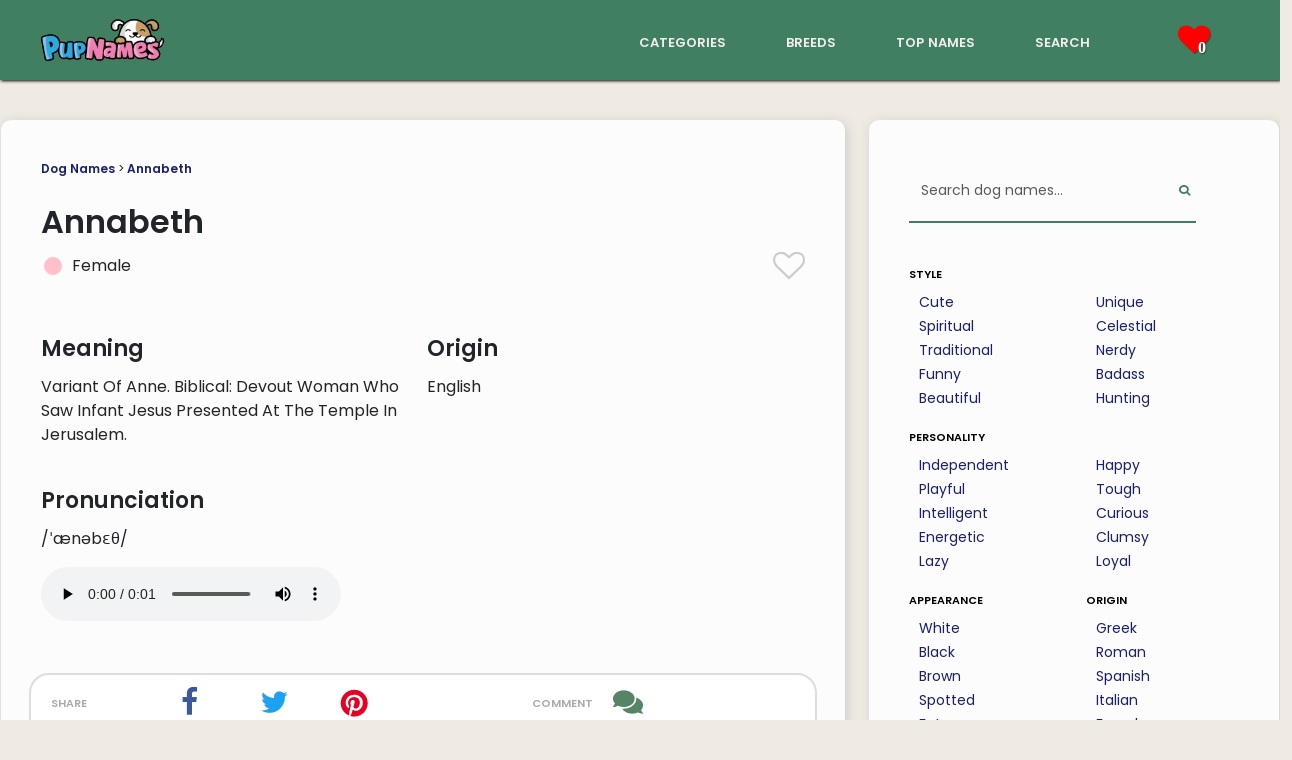

--- FILE ---
content_type: text/html; charset=utf-8
request_url: https://www.pupnames.com/dog-name/annabeth
body_size: 9512
content:
<!DOCTYPE html>
<html lang="en">
  <head>
    <meta name="viewport" content="width=device-width, initial-scale=1, shrink-to-fit=no">
    <style>
      /* devanagari */
      @font-face {
        font-family: 'Poppins';
        font-style: normal;
        font-weight: 400;
        font-display: swap;
        src: url(https://fonts.gstatic.com/s/poppins/v20/pxiEyp8kv8JHgFVrJJbecmNE.woff2) format('woff2');
        unicode-range: U+0900-097F, U+1CD0-1CF9, U+200C-200D, U+20A8, U+20B9, U+25CC, U+A830-A839, U+A8E0-A8FF;
      }
      /* latin-ext */
      @font-face {
        font-family: 'Poppins';
        font-style: normal;
        font-weight: 400;
        font-display: swap;
        src: url(https://fonts.gstatic.com/s/poppins/v20/pxiEyp8kv8JHgFVrJJnecmNE.woff2) format('woff2');
        unicode-range: U+0100-02AF, U+1E00-1EFF, U+2020, U+20A0-20AB, U+20AD-20CF, U+2113, U+2C60-2C7F, U+A720-A7FF;
      }
      /* latin */
      @font-face {
        font-family: 'Poppins';
        font-style: normal;
        font-weight: 400;
        font-display: swap;
        src: url(https://fonts.gstatic.com/s/poppins/v20/pxiEyp8kv8JHgFVrJJfecg.woff2) format('woff2');
        unicode-range: U+0000-00FF, U+0131, U+0152-0153, U+02BB-02BC, U+02C6, U+02DA, U+02DC, U+2000-206F, U+2074, U+20AC, U+2122, U+2191, U+2193, U+2212, U+2215, U+FEFF, U+FFFD;
      }
      /* devanagari */
      @font-face {
        font-family: 'Poppins';
        font-style: normal;
        font-weight: 600;
        font-display: swap;
        src: url(https://fonts.gstatic.com/s/poppins/v20/pxiByp8kv8JHgFVrLEj6Z11lFc-K.woff2) format('woff2');
        unicode-range: U+0900-097F, U+1CD0-1CF9, U+200C-200D, U+20A8, U+20B9, U+25CC, U+A830-A839, U+A8E0-A8FF;
      }
      /* latin-ext */
      @font-face {
        font-family: 'Poppins';
        font-style: normal;
        font-weight: 600;
        font-display: swap;
        src: url(https://fonts.gstatic.com/s/poppins/v20/pxiByp8kv8JHgFVrLEj6Z1JlFc-K.woff2) format('woff2');
        unicode-range: U+0100-02AF, U+1E00-1EFF, U+2020, U+20A0-20AB, U+20AD-20CF, U+2113, U+2C60-2C7F, U+A720-A7FF;
      }
      /* latin */
      @font-face {
        font-family: 'Poppins';
        font-style: normal;
        font-weight: 600;
        font-display: swap;
        src: url(https://fonts.gstatic.com/s/poppins/v20/pxiByp8kv8JHgFVrLEj6Z1xlFQ.woff2) format('woff2');
        unicode-range: U+0000-00FF, U+0131, U+0152-0153, U+02BB-02BC, U+02C6, U+02DA, U+02DC, U+2000-206F, U+2074, U+20AC, U+2122, U+2191, U+2193, U+2212, U+2215, U+FEFF, U+FFFD;
      }
    </style>
    <link rel="canonical" href="https://www.pupnames.com/dog-name/annabeth">
        <link rel="alternate" href="https://www.pupnames.com/dog-name/annabeth" hreflang="en" />
        <link rel="alternate" href="https://www.pupnames.com/es/nombre-de-perro/annabeth" hreflang="es" />
        <link rel="alternate" href="https://www.pupnames.com/pt/nome-de-cachorro/annabeth" hreflang="pt" />
    <link href="https://cdn.jsdelivr.net/npm/bootstrap@5.3.2/dist/css/bootstrap.min.css" rel="stylesheet" integrity="sha384-T3c6CoIi6uLrA9TneNEoa7RxnatzjcDSCmG1MXxSR1GAsXEV/Dwwykc2MPK8M2HN" crossorigin="anonymous">
    <meta name="csrf-param" content="authenticity_token" />
<meta name="csrf-token" content="MMZVibq32fgNi_gHxEWQ_tXcZY-Bajqw748cOJj9m-W4-lP_OjQmuFR_EQp4AkHoWRo6_5zaxWXb9BWJz1bkNg" />
    
    <title>Annabeth 🐶 - Dog Name Meaning &amp; Popularity | PupNames.com™</title>
<meta name="description" content="Thinking of Annabeth as a dog&#39;s name? Find out what Annabeth means, and how many people have named their dog Annabeth.">
<meta property="og:title" content="Annabeth 🐶 - Dog Name Meaning &amp; Popularity">
<meta property="og:description" content="Thinking of Annabeth as a dog&#39;s name? Find out what Annabeth means, and how many people have named their dog Annabeth.">
<meta property="og:site_name" content="PupNames.com">
<meta property="og:type" content="website">
<meta property="og:url" content="https://www.pupnames.com/dog-name/annabeth">
<meta property="og:image" content="https://ik.imagekit.io/pupnames/name-images/annabeth.gif">
<meta name="twitter:image" content="https://ik.imagekit.io/pupnames/name-images/annabeth.gif">
<meta name="twitter:image:width" content="320">
<meta name="twitter:image:height" content="240">
<meta name="twitter:title" content="Annabeth 🐶 - Dog Name Meaning &amp; Popularity">
<meta name="twitter:description" content="Thinking of Annabeth as a dog&#39;s name? Find out what Annabeth means, and how many people have named their dog Annabeth.">
<meta name="twitter:card" content="summary">
<meta name="twitter:site" content="@pupnamescom">
    <link rel="icon" type="image/x-icon" href="https://ik.imagekit.io/pupnames/favicon.png" />
    <link rel="stylesheet" href="/assets/application-19008f6071300d64ec68d87a20886054acb975ef43f8482d299ea36a7df979fb.css" media="all" />
    <script src="/assets/application-6b311f02ec7851a67f0cd2c2ce52d0f34f2632068a0f3ac433015180417507e9.js" type="module" defer="defer"></script>
    <script>
//<![CDATA[
window._token = 'xFO473I5G_bQmDZ03itSTF-nP_EBB39YdUX0OUQye0NMb76Z8rrktols33libINa02FggRy3gI1BPv2IE5kEkA'
//]]>
</script>
    <script type="text/javascript" async="async" data-noptimize="1" data-cfasync="false" src="//scripts.mediavine.com/tags/pup-names.js"></script>
    <meta http-equiv="Content-Security-Policy" content="block-all-mixed-content" />
    <script async src="https://www.googletagmanager.com/gtag/js?id=G-901CLXK5BZ"></script>
    <script>
      window.dataLayer = window.dataLayer || [];
      function gtag(){dataLayer.push(arguments);}
      gtag('js', new Date());

      gtag('config', 'G-901CLXK5BZ');
    </script>
    <script src="/assets/application-6b311f02ec7851a67f0cd2c2ce52d0f34f2632068a0f3ac433015180417507e9.js" data-turbo-track="reload" defer="defer"></script>
    <link rel="stylesheet" href="/assets/application-19008f6071300d64ec68d87a20886054acb975ef43f8482d299ea36a7df979fb.css" media="screen" />
  </head>

  <body>
    <script type="application/ld+json">{"@context":"http://schema.org","@type":"Organization","name":"PupNames","url":"https://www.pupnames.com","address":"pupnames.com","sameAs":["https://www.facebook.com/pupnames/","https://www.twitter.com/pupnamescom/","https://www.instagram.com/pupnamesdotcom/","https://www.linkedin.com/company/pupnames/"]}</script>
    <script type="application/ld+json">
    {
      "@context": "https://schema.org/",
      "@type": "WebSite",
      "name": "PupNames",
      "url": "https://www.pupnames.com/",
      "potentialAction": {
        "@type": "SearchAction",
        "target": "https://www.pupnames.com/dog-name/search?&search%5Bq%5D={search_term_string}",
        "query-input": "required name=search_term_string"
      }
    }
    </script>
    <!-- End Google Tag Manager (noscript) -->
    <nav id="navbar" class="navbar navbar-dark">
  <div class="navbar-flexbox">
    <div class="navbar-logo">
      <a href="/">
        <img class="navbar-logo-img" width="125" height="50" alt="PupNames logo" src="https://ik.imagekit.io/pupnames/logo2.png" />
</a>    </div>
    <div class="navbar-links d-none d-sm-block">
      <div class="navbar-link-list">
        <div class="navbar-link">
          <a href="/dog-names">categories</a>
        </div>
        <div class="navbar-link">
          <a href="/breeds">breeds</a>
        </div>
        <div class="navbar-link">
          <a href="/dog-names/top">top names</a>
        </div>
        <div class="navbar-link">
          <a href="/dog-name/search">search</a>
        </div>
      </div>
    </div>
    <div id="toreload" class="navbar-heart-section">
      <div class="navbar-link navbar-link-heart liked-names">
        <i class="icon-heart tshadow pink-icon navbar-heart">
          <span class="heart-number">
              0
          </span>
        </i>
      </div>
      <div class="navbar-heart-dropdown hide-dropdown">
            <div class="no-saved">
              You haven&#39;t saved any names yet.
            </div>
        </div>
      </div>
      <div class="navbar-dropdown d-lg-none d-xl-none">
        <button class="navbar-toggler" data-bs-toggle="collapse" data-bs-target="#droppy" aria-label="Menu">
            <span class="navbar-toggler-icon"></span>
        </button>
      <div class="navbar-collapse collapse" id="droppy">
          <ul class="navbar-nav">
              <li class="nav-item dropdown-bg"><a href="/dog-names">categories</a></li>
              <li class="nav-item dropdown-bg"><a href="/breeds">breeds</a></li>
              <li class="nav-item dropdown-bg"><a href="/dog-names/top">top names</a></li>
              <li class="nav-item dropdown-bg"><a href="/dog-name/search">search</a></li>
          </ul>
      </div>
    </div>
  </div>
</nav>

    <div class="content-pad">
  
	<div class="main-container">
		<div class="row flex-lg-row">
			<div class="col-xl-8 col-lg-7 col-md-12 col-sm-12 col-xs-12">
				<article class="main-content ml-xl-2 ml-lg-2 ml-md-2 mb-4">
					<header>
						<div class="structure-links">
							<a href="/">Dog Names</a> >
							<a href="/dog-name/annabeth">Annabeth</a> 
						</div>
					</header>

					<section>
						<div class="title-border">
							<header>
								<h1 class="name-show-title">Annabeth</h1>
							</header>
							<div class="row">
								<div class="name-title-col col-xl-6 col-lg-6 col-md-6 col-sm-6 col-xs-6 col-xxs-6">
									<div class="name-title-gender-flex">
			                <div class="name-gender-circle circle-female pad10">
			                </div>
			                <div class="name-title-gender-text pad5">
			                	Female
			                </div>  
			            </div>
			          </div>
			          <div class="name-title-col col-xl-6 col-lg-6 col-md-6 col-sm-6 col-xs-6 col-xxs-6">
			          	<div class="big-heart heart-click" data-name="1234">
							  			<i class="icon-heart-o large-heart light-grey-icon"></i>
							  	</div>
			          </div>
			        </div>
						</div>
					</section>

					<section>
						<div class="row">
							<div class="name-info-columns col-xl-6 col-lg-6 col-md-6 col-sm-6 col-xs-6">
								<h2>Meaning</h2>
								<p>Variant Of Anne. Biblical: Devout Woman Who Saw Infant Jesus Presented At The Temple In Jerusalem.</p>
							</div>
							<div class="name-info-columns col-xl-6 col-lg-6 col-md-6 col-sm-6 col-xs-6">
								<h2>Origin</h2>
								<p>English </p>
							</div>
						</div>
						<div class="row">
							<div class="name-info-columns col-xl-6 col-lg-6 col-md-6 col-sm-6 col-xs-6">
								<h2>Pronunciation</h2>
								<p>/ˈænəbɛθ/</p>
								<audio controls>
								  <source src="https://pupnames.s3.us-east-2.amazonaws.com/name-audio/annabeth.mp3" type="audio/mpeg">
								</audio>
							</div>
							<div class="name-info-columns col-xl-6 col-lg-6 col-md-6 col-sm-6 col-xs-6">
							</div>
						</div>
					</section>

					<div class="spacer-line"></div>

					<div class="row share-links">
						<div class="share-links-share col-xl-2 col-lg-2 col-md-2 col-sm-2 col-xs-2">
							share
						</div>
						<div class="share-links-two col-xl-2 col-lg-2 col-md-2 col-sm-2 col-xs-2">
							<a class="share-icon" href="https://www.facebook.com/sharer/sharer.php?u=https://www.pupnames.com/dog-name/annabeth">
			          <i class="icon-facebook white-color social-icon facebook-blue" title="Share this page on Facebook"></i>
</a>			      </div>
			      <div class="share-links-two col-xl-2 col-lg-2 col-md-2 col-sm-2 col-xs-2">
			        <a class="share-icon" href="https://twitter.com/intent/tweet?text=https://www.pupnames.com/dog-name/annabeth">
			          <i class="icon-twitter white-color social-icon twitter-blue" title="Share this page on Twitter"></i>
</a>						</div>
			      <div class="share-links-two col-xl-2 col-lg-2 col-md-2 col-sm-2 col-xs-2">
			      	<a href="https://pinterest.com/pin/create/button/?url=https://www.pupnames.com/dog-name/annabeth">
			        	<img height="22px" width="22px" loading="lazy" alt="Pinterest icon" class="pinterest-red" src="https://ik.imagekit.io/pupnames/icons/font-awesome/pinterest-p-brands.svg" />
</a>						</div>
						<div class="share-links-comment share-links-four col-xl-3 col-lg-3 col-md-3 col-sm-3 col-xs-3">
							comment
						</div>
						<div class="share-links-two col-xl-1 col-lg-1 col-md-1 col-sm-1 col-xs-1">
							<a href="#comments" class="comment-icon-parent">
								<img height="30px" width="30px" loading="lazy" alt="Comments icon" class="green-icon" src="https://ik.imagekit.io/pupnames/icons/comments-solid.svg" />
							</a>
						</div>
					</div>

					<div class="spacer-line"></div>


					<section>
						<div class="traits-section">
							<header>
								<h2>Traits associated with the name Annabeth:</h2>
							</header>
								<p>Dogs named Annabeth tend to be 
										loving,
										brave,
									and
								 strong-willed.
								This feminine name is also associated with 
										companionship,
									and 
								courage.</p>
						</div>
					</section>

						<section>
							<div class="profile-section">
								<header>
									<h2>What does it say about you to have a dog named Annabeth?</h2>
								</header>
								<p>It suggests that you are a fan of the Percy Jackson series, as Annabeth is a character in the books. It also suggests that you have a fondness for strong female characters.</p>
							</div>
						</section>

					<section>
						<header>
							<h2>Is Annabeth a good dog name?</h2>
						</header>
						<p>Annabeth has more syllables than most dog names, but you can easily give your pup a nickname to shorten things. Annabeth isn&#39;t one of the most common names, so your dog will certainly stand out. If you love the name, you should pick it!</p>
					</section>

					<section>
							<div class="spacer-line"></div>

								<header>
									<h2>Popularity: Overall</h2>
								</header>

								<div class="row rank-circles">
									<div class="col-xl-4 col-lg-4 col-md-4 col-sm-4 col-xs-4 rank-circle-col">
										<div class="rank-circle rank-font rank-low">
											3,146
										</div>
										<span class="rank-body-text"><img width="78" height="30" alt="PupNames logo" src="https://ik.imagekit.io/pupnames/logo2.png" /></span>
									</div>
									<div class="col-xl-4 col-lg-4 col-md-4 col-sm-4 col-xs-4 rank-circle-col">
										<div class="rank-circle rank-font rank-low">
											2,425
										</div>
										<span class="rank-body-text">New York City Dog Name Database</span>
									</div>
									<div class="col-xl-4 col-lg-4 col-md-4 col-sm-4 col-xs-4 rank-circle-col">
										<div class="rank-circle rank-font rank-low">
											3,679
										</div>
										<span class="rank-body-text">Los Angeles Times &#39;Top Dogs&#39;</span>
									</div>
								</div>
								<div class="spacer-line"></div>
								<p>Annabeth is not a popular dog name. That&#39;s great if you like to stand out from the crowd!</p>
								<header>
									<h2>Popularity: Historical Trend</h2>
								</header>
								<p>Annabeth was, in the past month, the <b>5617th</b> most viewed dog name on PupNames.com.</p>
								<div class="row">
									<canvas id="myChart"></canvas>
								</div>
								<div class="spacer-line"></div>
								<p>As of <b>January 2026</b>, Annabeth is becoming a more popular moniker with new puppy owners. Our stats show that the name is more fashionable than it was at this time last year.</p>
								<p>We&#39;ve seen quite a lot of variation in rank for this name, which may suggest seasonal factors or interest driven by pop culture events.</p>
								<p>In the past week, Annabeth was viewed 47 times, and liked 0 times.</p>
								<header>
									<h2>Popularity: United States</h2>
								</header>
								<p>The map below shows Annabeth&#39;s popularity across the United States, according to PupNames data.</p>
								<div class="row">
									<canvas id="myChartMap"></canvas>
								</div>
								<div class="spacer-line"></div>
									<p>Annabeth is most adored in <b>New Jersey</b>, <b>Washington</b> and <b>Georgia</b>.</p>
									<p>By contrast, the name has been shown the least amount of interest in <b>Wisconsin</b>, <b>Pennsylvania</b> and <b>Colorado</b>.</p>
								<header>
									<h2>Popularity: Around The World</h2>
								</header>
								<p>And this world map shows which countries have the greatest love for the name Annabeth.</p>
								<div class="row">
									<canvas id="myChartAtlas"></canvas>
								</div>
								<div class="spacer-line"></div>
									<h2>Most popular breeds named Annabeth:</h2>
									<ol>
											<li>Dalmatian</li>
									</ol>
					</section>

					<section>
						<h2>Annabeth is found in these categories:</h2>
						    	<div class="row explanation-row">
										<a class="cat-leftbox cat-column col-xl-2 col-lg-2 col-md-3 col-sm-4 col-xs-4" href="/dog-names/independent">
											<img loading="lazy" alt="independent dog names" width="40" height="40" class="cat-img" src="https://ik.imagekit.io/pupnames/icons/independent.svg" /><br/>independent
</a>										<div class="cat-rightbox col-xl-10 col-lg-10 col-md-9 col-sm-8 col-xs-8">
											<p class="explanation-p">The name&#39;s origin from a strong, intelligent character in Greek mythology and its uncommon use for dogs.</p>
										</div>
									</div>
					</section>

					<section>
						<header>
							<h2>Dog names like Annabeth:</h2>
						</header>

						<div class="row">
		<div class="col-xl-4 col-lg-4 col-md-12 col-sm-12 col-xs-12">
			<div class="name-box">
				<div class="name-box-flex">
					<div class="name-gender">
							<div class="name-gender-circle circle-female">
							</div>
				 	</div>
				 	<div class="name-name">
			  		<a onclick="window.location.href=&#39;/dog-name/aldona&#39;;return false;" href="/dog-name/aldona">Aldona</a>
			  	</div>
			  	<div class="name-heart heart-click" data-name="1231">
			  			<i class="icon-heart-o light-grey-icon heart-size"></i>
			  	</div>
			  	<div class="name-arrow">
			  		<i class="icon-caret-down grey-icon expand-arrow"></i>
			  	</div>
			  </div>
			  <div class="name-description-flex">
			  	<div class="name-description-space">
			  	</div>
			  	<div class="name-description-text name-meaning">
			  		Old
			  	</div>
			  </div>
		  </div>
		</div>
		<div class="col-xl-4 col-lg-4 col-md-12 col-sm-12 col-xs-12">
			<div class="name-box">
				<div class="name-box-flex">
					<div class="name-gender">
							<div class="name-gender-circle circle-female">
							</div>
				 	</div>
				 	<div class="name-name">
			  		<a onclick="window.location.href=&#39;/dog-name/alison&#39;;return false;" href="/dog-name/alison">Alison</a>
			  	</div>
			  	<div class="name-heart heart-click" data-name="1232">
			  			<i class="icon-heart-o light-grey-icon heart-size"></i>
			  	</div>
			  	<div class="name-arrow">
			  		<i class="icon-caret-down grey-icon expand-arrow"></i>
			  	</div>
			  </div>
			  <div class="name-description-flex">
			  	<div class="name-description-space">
			  	</div>
			  	<div class="name-description-text name-meaning">
			  		Noble kind
			  	</div>
			  </div>
		  </div>
		</div>
		<div class="col-xl-4 col-lg-4 col-md-12 col-sm-12 col-xs-12">
			<div class="name-box">
				<div class="name-box-flex">
					<div class="name-gender">
							<div class="name-gender-circle circle-female">
							</div>
				 	</div>
				 	<div class="name-name">
			  		<a onclick="window.location.href=&#39;/dog-name/avasa&#39;;return false;" href="/dog-name/avasa">Avasa</a>
			  	</div>
			  	<div class="name-heart heart-click" data-name="1235">
			  			<i class="icon-heart-o light-grey-icon heart-size"></i>
			  	</div>
			  	<div class="name-arrow">
			  		<i class="icon-caret-down grey-icon expand-arrow"></i>
			  	</div>
			  </div>
			  <div class="name-description-flex">
			  	<div class="name-description-space">
			  	</div>
			  	<div class="name-description-text name-meaning">
			  		Independent
			  	</div>
			  </div>
		  </div>
		</div>
		<div class="col-xl-4 col-lg-4 col-md-12 col-sm-12 col-xs-12">
			<div class="name-box">
				<div class="name-box-flex">
					<div class="name-gender">
							<div class="name-gender-circle circle-female">
							</div>
				 	</div>
				 	<div class="name-name">
			  		<a onclick="window.location.href=&#39;/dog-name/alexis&#39;;return false;" href="/dog-name/alexis">Alexis</a>
			  	</div>
			  	<div class="name-heart heart-click" data-name="388">
			  			<i class="icon-heart-o light-grey-icon heart-size"></i>
			  	</div>
			  	<div class="name-arrow">
			  		<i class="icon-caret-down grey-icon expand-arrow"></i>
			  	</div>
			  </div>
			  <div class="name-description-flex">
			  	<div class="name-description-space">
			  	</div>
			  	<div class="name-description-text name-meaning">
			  		Defender Of The People
			  	</div>
			  </div>
		  </div>
		</div>
		<div class="col-xl-4 col-lg-4 col-md-12 col-sm-12 col-xs-12">
			<div class="name-box">
				<div class="name-box-flex">
					<div class="name-gender">
							<div class="name-gender-circle circle-female">
							</div>
				 	</div>
				 	<div class="name-name">
			  		<a onclick="window.location.href=&#39;/dog-name/amelia&#39;;return false;" href="/dog-name/amelia">Amelia</a>
			  	</div>
			  	<div class="name-heart heart-click" data-name="389">
			  			<i class="icon-heart-o light-grey-icon heart-size"></i>
			  	</div>
			  	<div class="name-arrow">
			  		<i class="icon-caret-down grey-icon expand-arrow"></i>
			  	</div>
			  </div>
			  <div class="name-description-flex">
			  	<div class="name-description-space">
			  	</div>
			  	<div class="name-description-text name-meaning">
			  		Woman to fly across atlantic ocean.
			  	</div>
			  </div>
		  </div>
		</div>
		<div class="col-xl-4 col-lg-4 col-md-12 col-sm-12 col-xs-12">
			<div class="name-box">
				<div class="name-box-flex">
					<div class="name-gender">
							<div class="name-gender-circle circle-female">
							</div>
				 	</div>
				 	<div class="name-name">
			  		<a onclick="window.location.href=&#39;/dog-name/annie&#39;;return false;" href="/dog-name/annie">Annie</a>
			  	</div>
			  	<div class="name-heart heart-click" data-name="390">
			  			<i class="icon-heart-o light-grey-icon heart-size"></i>
			  	</div>
			  	<div class="name-arrow">
			  		<i class="icon-caret-down grey-icon expand-arrow"></i>
			  	</div>
			  </div>
			  <div class="name-description-flex">
			  	<div class="name-description-space">
			  	</div>
			  	<div class="name-description-text name-meaning">
			  		Grace
			  	</div>
			  </div>
		  </div>
		</div>
</div>
<div class="namelist-morelink">
	<a href="/dog-names">See more...</a>
</div>
					</section>

					<a name="comments"></a>

						<div class="spacer-line"></div>
							<div class="name-image">
								<img loading="lazy" width="100%" height="auto" alt="Annabeth dog name meaning" onerror="this.style.display=&#39;none&#39;" src="https://ik.imagekit.io/pupnames/name-images/annabeth.gif" />
								<script async defer data-pin-hover="true" data-pin-tall="true" data-pin-round="true" src="//assets.pinterest.com/js/pinit.js"></script>
							</div>

					<aside>
						<div class="sim-cat-row">
							<h2>Got a dog named Annabeth?</h2>
							<a href="/upload">Send us a photo</a> so we can share it on our social media channels!
						</div>
					</aside>

					<section>
						<div class="comments-section">
								<div class="comments-head">
									<div class="row">
										<div class="col-xl-8 col-lg-8 col-md-8 col-sm-8 col-xs-8 col-xxs-8 comments-col-left">
											<h2><img loading="lazy" height="25px" width="25px" alt="Comments icon" class="green-icon" src="https://ik.imagekit.io/pupnames/icons/comments-solid.svg" /> Comments (0)</h2>
										</div>
										<div class="col-xl-4 col-lg-4 col-md-4 col-sm-4 col-xs-4 col-xxs-4 comments-col-right">
											<i class="icon-caret-down grey-icon"></i>
										</div>
									</div>
									<div class="gray-line">
									</div>
								</div>
								<div class="comments-body">
										<p>Be the first to leave a comment.</p>
									<div class="gray-line">
									</div>
									<p>Let us know what you think of <b>Annabeth</b> as a dog name!</p>
									<form class="simple_form order-form comment-form" id="new_name_comment" novalidate="novalidate" action="/dog-name/1234/name_comments" accept-charset="UTF-8" method="post"><input type="hidden" name="authenticity_token" value="rlNAllY7j7Aw_xYH4oaogGRUpmEizu0USolZbbVSic3f2p_4LHKmZzVEX0VUkcGjyrZKlrY23HcpSHXBI7VfAw" autocomplete="off" />
				    			<div class="form-group string required name_comment_user_name"><label class="string required" for="name_comment_user_name">Your Name <abbr title="required">*</abbr></label><input class="form-control string required comment-form-field" required="required" aria-required="true" type="text" name="name_comment[user_name]" id="name_comment_user_name" /></div>
				    			<div class="form-group text required name_comment_body"><label class="text required" for="name_comment_body">Comment <abbr title="required">*</abbr></label><textarea class="form-control text required comment-form-field" rows="5" required="required" aria-required="true" name="name_comment[body]" id="name_comment_body">
</textarea></div>
				    			<input type="submit" name="commit" value="Submit Comment" class="btn all-button cat-button" aria-label="Submit Comment" data-disable-with="Submit Comment" />
</form>								</div>
							</div>
						</section>
					</div>
				</article>
				<div class="col-xl-4 col-lg-5 col-md-12 col-sm-12 col-xs-12">
	<aside class="sidebar mr-xl-1 mr-lg-1 mr-md-1 mt-sm-20 mt-xs-20">
		<div class="sidebar-search">
      <form class="simple_form sidebar-search-bar-flex" novalidate="novalidate" action="/dog-name/search" accept-charset="UTF-8" method="get">
        <div class="form-group string required search_q"><input class="form-control string required sidebar-search-bar" autocomplete="off" id="sidebar-search" value="" placeholder="Search dog names..." type="text" name="search[q]" /></div>
        <button name="button" type="submit" class="sidebar-search-button" aria-label="Perform Search">
          <i class="icon-search"></i>
</button></form>    </div>
		<a href="/dog-names"><h6>style</h6></a>
		<div class="row">
			<div class="sidebar-cat-col col-xxs-6 col-xs-6 col-sm-6 col-md-6 col-lg-6 col-xl-6">
				<ul class="category-ul">
						<li class="category-li">
							<a class="category-link" href="/dog-names/cute">Cute</a>
						</li>
						<li class="category-li">
							<a class="category-link" href="/dog-names/spiritual">Spiritual</a>
						</li>
						<li class="category-li">
							<a class="category-link" href="/dog-names/traditional">Traditional</a>
						</li>
						<li class="category-li">
							<a class="category-link" href="/dog-names/funny">Funny</a>
						</li>
						<li class="category-li">
							<a class="category-link" href="/dog-names/beautiful">Beautiful</a>
						</li>
				</ul>
			</div>
			<div class="sidebar-cat-col col-xxs-6 col-xs-6 col-sm-6 col-md-6 col-lg-6 col-xl-6">
				<ul class="category-ul">
						<li class="category-li">
							<a class="category-link" href="/dog-names/unique">Unique</a>
						</li>
						<li class="category-li">
							<a class="category-link" href="/dog-names/celestial">Celestial</a>
						</li>
						<li class="category-li">
							<a class="category-link" href="/dog-names/nerdy">Nerdy</a>
						</li>
						<li class="category-li">
							<a class="category-link" href="/dog-names/badass">Badass</a>
						</li>
						<li class="category-li">
							<a class="category-link" href="/dog-names/hunting">Hunting</a>
						</li>
				</ul>
			</div>
		</div>
		<a href="/dog-names"><h6>personality</h6></a>
		<div class="row">
			<div class="sidebar-cat-col col-xxs-6 col-xs-6 col-sm-6 col-md-6 col-lg-6 col-xl-6">
				<ul class="category-ul">
						<li class="category-li">
							<a class="category-link" href="/dog-names/independent">Independent</a>
						</li>
						<li class="category-li">
							<a class="category-link" href="/dog-names/playful">Playful</a>
						</li>
						<li class="category-li">
							<a class="category-link" href="/dog-names/intelligent">Intelligent</a>
						</li>
						<li class="category-li">
							<a class="category-link" href="/dog-names/energetic">Energetic</a>
						</li>
						<li class="category-li">
							<a class="category-link" href="/dog-names/lazy">Lazy</a>
						</li>
				</ul>
			</div>
			<div class="sidebar-cat-col col-xxs-6 col-xs-6 col-sm-6 col-md-6 col-lg-6 col-xl-6">
				<ul class="category-ul">
						<li class="category-li">
							<a class="category-link" href="/dog-names/happy">Happy</a>
						</li>
						<li class="category-li">
							<a class="category-link" href="/dog-names/tough">Tough</a>
						</li>
						<li class="category-li">
							<a class="category-link" href="/dog-names/curious">Curious</a>
						</li>
						<li class="category-li">
							<a class="category-link" href="/dog-names/clumsy">Clumsy</a>
						</li>
						<li class="category-li">
							<a class="category-link" href="/dog-names/loyal">Loyal</a>
						</li>
				</ul>
			</div>
		</div>
		<div class="row">
			<div class="sidebar-cat-col col-xxs-6 col-xs-6 col-sm-6 col-md-6 col-lg-6 col-xl-6">
				<a href="/dog-names"><h6>appearance</h6></a>
				<ul class="category-ul">
						<li class="category-li">
							<a class="category-link" href="/dog-names/white">White</a>
						</li>
						<li class="category-li">
							<a class="category-link" href="/dog-names/black">Black</a>
						</li>
						<li class="category-li">
							<a class="category-link" href="/dog-names/brown">Brown</a>
						</li>
						<li class="category-li">
							<a class="category-link" href="/dog-names/spotted">Spotted</a>
						</li>
						<li class="category-li">
							<a class="category-link" href="/dog-names/fat">Fat</a>
						</li>
				</ul>
			</div>
			<div class="sidebar-cat-col col-xxs-6 col-xs-6 col-sm-6 col-md-6 col-lg-6 col-xl-6">
				<a href="/dog-names"><h6>origin</h6></a>
				<ul class="category-ul">
						<li class="category-li">
							<a class="category-link" href="/dog-names/greek">Greek</a>
						</li>
						<li class="category-li">
							<a class="category-link" href="/dog-names/roman">Roman</a>
						</li>
						<li class="category-li">
							<a class="category-link" href="/dog-names/spanish">Spanish</a>
						</li>
						<li class="category-li">
							<a class="category-link" href="/dog-names/italian">Italian</a>
						</li>
						<li class="category-li">
							<a class="category-link" href="/dog-names/french">French</a>
						</li>
				</ul>
			</div>
		</div>
	</aside>
</div>
				</div>
			</div>
		</div>
	</div>
</div>
<script src="https://cdn.jsdelivr.net/npm/chart.js"></script>
<script src="https://cdn.jsdelivr.net/npm/chartjs-chart-geo@4.2.7/build/index.umd.min.js"></script>
<script>
	window.onload = function() { 
	  const ctx = document.getElementById('myChart');

	  new Chart(ctx, {
	    type: 'line',
	    data: {
	      labels: [
	      	'Feb',
	      	'Mar',
	      	'Apr',
	      	'May',
	      	'Jun',
	      	'Jul',
	      	'Aug',
	      	'Sep',
	      	'Oct',
	      	'Nov',
	      	'Dec',
	      	'Jan'
	      	],
	      datasets: [{
	        label: 'Rank',
	        data: [
	         5940,
	         6870, 
	         4846, 
	         3082, 
	         4319, 
	         2232, 
	         3108, 
	         4574, 
	         2828, 
	         916, 
	         1874, 
	         5617
	         ],
	        borderWidth: 3,
		      cubicInterpolationMode: 'monotone',
		      tension: 0.4
	      }]
	    },
	    options: {
	      scales: {
	        y: {
	        	min: 906,
	        	max: 6880,
	          beginAtZero: true,
	          reverse: true,
	          ticks: {
	          	precision: 0
	          }
	        }
	      },
	      plugins: {
		      legend: {
		        position: 'bottom',
		      },
		      title: {
		        display: true,
		        text: 'PupNames.com Name Rank'
		      }
	    	}
	    }
	  });

		fetch('https://unpkg.com/us-atlas/states-10m.json').then((r) => r.json()).then((us) => {
		  const nation = ChartGeo.topojson.feature(us, us.objects.nation).features[0];
		  const states = ChartGeo.topojson.feature(us, us.objects.states).features;

		  const statevalues = {"New Jersey":25,"Washington":24,"Georgia":23,"Virginia":22,"California":21,"Michigan":20,"Massachusetts":19,"District of Columbia":18,"Illinois":17,"Oregon":16,"Ohio":15,"Nebraska":14,"New York":13,"Tennessee":12,"Iowa":11,"Utah":10,"Texas":9,"North Carolina":8,"Indiana":7,"Missouri":6,"Arizona":5,"Florida":4,"Wisconsin":3,"Pennsylvania":2,"Colorado":1}

		  const chart = new Chart(document.getElementById("myChartMap").getContext("2d"), {
		    type: 'choropleth',
		    data: {
		      labels: states.map((d) => d.properties.name),
		      datasets: [{
		        label: 'States',
		        outline: nation,
		        data: states.map((d) => ({feature: d, value: statevalues[d.properties.name] ?? 0})),
		      }]
		    },
		    options: {
		      plugins: {
		        legend: {
		          display: false
		        },
		      },
		      scales: {
		        projection: {
		          axis: 'x',
		          projection: 'albersUsa'  
		        },
		        color: {
		          axis: 'x',
		          quantize: 5,
		          legend: {
		            position: 'bottom-right',
		            align: 'bottom'
		          },
		        }
		      },
		    }
		  });
		});

		fetch('https://unpkg.com/world-atlas/countries-50m.json').then((r) => r.json()).then((data) => {
      const countryvalues = {"Czechia":34,"Germany":33,"Ireland":32,"Guatemala":31,"Spain":30,"Canada":29,"Colombia":28,"Mexico":27,"Singapore":26,"United States of America":25,"Finland":24,"The Netherlands":23,"France":22,"Peru":21,"Unknown":20,"Austria":19,"Vietnam":18,"Russia":17,"Argentina":16,"Ecuador":15,"Brazil":14,"United Kingdom":13,"Belgium":12,"South Africa":11,"Australia":10,"Hong Kong":9,"China":8,"Uruguay":7,"Guyana":6,"Poland":5,"Iraq":4,"Bangladesh":3,"Malaysia":2,"Ukraine":1}

		  const countries = ChartGeo.topojson.feature(data, data.objects.countries).features;

		  const chart = new Chart(document.getElementById("myChartAtlas").getContext("2d"), {
		    type: 'choropleth',
		    data: {
		      labels: countries.map((d) => d.properties.name),
		      datasets: [{
		        label: 'Countries',
		        data: countries.map((d) => ({feature: d, value: countryvalues[d.properties.name] ?? 0})),
		      }]
		    },
		    options: {
		      showOutline: true,
		      showGraticule: true,
		      plugins: {
		        legend: {
		          display: false
		        },
		      },
		      scales: {
		        projection: {
		          axis: 'x',
		          projection: 'equalEarth'
		        }
		      }
		    }
		  });
		});
	}
</script>
<script type="application/ld+json">
{
  "@context": "https://schema.org",
  "@type": "FAQPage",
  "mainEntity": [{
    "@type": "Question",
    "name": "Is Annabeth a good dog name?",
    "acceptedAnswer": {
      "@type": "Answer",
      "text": "Annabeth has more syllables than most dog names, but you can easily give your pup a nickname to shorten things. Annabeth isn&#39;t one of the most common names, so your dog will certainly stand out. If you love the name, you should pick it!"
    }
  },{
    "@type": "Question",
    "name": "Is Annabeth a popular dog name?",
    "acceptedAnswer": {
      "@type": "Answer",
      "text": "Annabeth is not a popular dog name. That&#39;s great if you like to stand out from the crowd!"
    }
  },{
    "@type": "Question",
    "name": "What does the name Annabeth mean?",
    "acceptedAnswer": {
      "@type": "Answer",
      "text": "Variant Of Anne. Biblical: Devout Woman Who Saw Infant Jesus Presented At The Temple In Jerusalem."
    }
  }]
}
</script>
    <footer class="footer-container">
  <div class="footer-content">
    <div class="footer-left">
      <div class="footer-logo">
        <img class="footer-image-img" width="125" height="50" alt="PupNames logo" src="https://ik.imagekit.io/pupnames/logo2.png" />
      </div>
      <div class="footer-links">
        <a href="/">Home</a><br/>
        <a href="/dog-names">Categories</a><br/>
        <a href="/dog-name/search">Search</a><br/>
        <a href="/about">About</a><br/>
        <a href="/upload">Show Your Dog</a><br/>
        <a href="/contact">Contact</a><br/>      
        <div class="footer-flags">
            <a href="/dog-name/annabeth">
              <img alt="USA flag" width="30" height="30" loading="lazy" src="https://ik.imagekit.io/pupnames/usa.png" /> en
            </a><br/>
            <a href="/es/nombre-de-perro/annabeth">
              <img alt="Spain flag" width="30" height="30" loading="lazy" src="https://ik.imagekit.io/pupnames/spain.png" /> es
            </a><br/>
            <a href="/pt/nome-de-cachorro/annabeth">
              <img alt="Portugal flag" width="30" height="30" loading="lazy" src="https://ik.imagekit.io/pupnames/portugal.png" /> pt
</a>        </div>
      </div>
    </div>
    <div class="footer-right">
      <div class="footer-icons">
        <a class="footer-icon" href="https://www.facebook.com/PupNames-100936578733179">
          <i class="icon-facebook white-color social-icon" title="Follow PupNames on Facebook"></i>
</a>        <a class="footer-icon" href="https://www.twitter.com/pupnamescom">
          <i class="icon-twitter white-color social-icon" title="Follow PupNames on Twitter"></i>
</a>        <a class="footer-icon" href="https://www.instagram.com/pupnamesdotcom">
          <i class="icon-instagram white-color social-icon" title="Follow PupNames on Instagram"></i>
</a>        <a class="footer-icon" href="https://www.youtube.com/channel/UCUn_a4sZvCWN3v-R6_JKH2w">
          <i class="icon-youtube white-color social-icon" title="Follow PupNames on Instagram"></i>
</a>      </div>
    </div>
  </div>
  <div class="footer-content-bottom legal-links footer-links">
      <br/><br/>
    <a href="/privacy-policy">Privacy Policy</a> - <a href="/terms-of-service">Terms of Service</a>
      <br/><br/>
    © PupNames, 2024.
  </div>
</footer>
<script src="https://ajax.googleapis.com/ajax/libs/jquery/3.5.1/jquery.min.js"></script>
<script>
  $(document).ready(function() {
    // When the user scrolls the page, execute myFunction
    window.onscroll = function() {myFunction()};

    // Get the navbar
    var navbar = document.getElementById("navbar");

    // Get the offset position of the navbar
    var sticky = navbar.offsetTop;

    // Add the sticky class to the navbar when you reach its scroll position. Remove "sticky" when you leave the scroll position
    function myFunction() {
      if (window.pageYOffset >= sticky) {
        navbar.classList.add("sticky");
      } else {
        navbar.classList.remove("sticky");
      }
    }
  });
</script>
<script>
  $(document).ready(function() {
      $(document).on("click", ".navbar-link-heart", function (e) {
        e.stopPropagation();
        if ($(".navbar-heart-dropdown").is(":hidden")) {
          $(".navbar-heart-dropdown").fadeIn();
        }
        return false;
      });
  });
</script>
<script>
  $(document).ready(function() {
    $(document).on("click", ".name-arrow-saved", function() {
      const nameid = $(this).data('name')
      $.ajax({
      url: "/names/add_like",
      type: "POST",
      data: {id: nameid, classdata: $(this).find("i")[0].className, authenticity_token: window._token},
      success: function (data) {
        $("#toreload").load(location.href+" #toreload>*","reload=true", function() {
          $(".navbar-heart-dropdown").removeClass("hide-dropdown");
          $(".navbar-heart-dropdown").show();
        });
        $(`.heart-click[data-name='${nameid}']`).load(location.href+` .heart-click[data-name='${nameid}'] > *`,"reload=true");
        $("#reloadsaved").load(location.href+" #reloadsaved>*","reload=true");
      }
      });
    });
  });
</script>
<script>
  $(document).mouseup(function(e) {
    var container = $(".navbar-heart-dropdown");
    var container2 = $(".navbar-link-heart");
    if (!container.is(e.target) && !container2.is(e.target) && container.has(e.target).length === 0) 
    {
        container.fadeOut();
    }
  });
</script>
<script>
  $(document).ready(function() {
      $(".name-arrow, .name-gender, .name-name").click(function (e) {
        e.stopPropagation();
        $(this).closest('.name-box').toggleClass("expand");
        return false;
      });
  });
</script>
<script>
  $(document).ready(function() {
    $(".name-heart, .big-heart").click(function() {
      $.ajax({
      url: "/names/add_like",
      type: "POST",
      data: {id: $(this).data('name'), classdata: $(this).find("i")[0].className, authenticity_token: window._token},
      success: function (data) {
        $("#toreload").load(location.href+" #toreload>*","");
      }
      });
    });
  });
</script>
<script>
  $(document).ready(function() {
    $(".name-heart, .big-heart").click(function() {
      $(this).find("i").toggleClass('icon-heart-o icon-heart');
      $(this).find("i").toggleClass('light-grey-icon pink-icon');
    });
  });
</script>
<script>
  $(document).ready(function() {
    $('.comments-head').click(function (){
      $(this).find("i").toggleClass('icon-caret-down icon-caret-up');
      $(this).next('.comments-body').toggle(100);
    });
  });
</script>
<script>
  $(document).ready(function() {
      $(".name-gender-saved-main, .name-name-saved-main").click(function (e) {
        e.stopPropagation();
        $(this).closest('.name-box').toggleClass("expand");
        return false;
      });
  });
</script>
<script>
  $(document).ready(function() {
    $(document).on("click", ".name-arrow-saved-main", function() {
      const nameid = $(this).data('name');
      $.ajax({
      url: "/names/add_like",
      type: "POST",
      data: {id: nameid, classdata: $(this).find("i")[0].className, authenticity_token: window._token},
      success: function (data) {
        $("#toreload").load(location.href+" #toreload>*", "");
        $("#reloadsaved").load(location.href+" #reloadsaved>*", "");
      }
      });
    });
  });
</script>
<script>
  $(document).ready(function() {
    $('.blog-namelist-title').click(function () {
      $(this).find("i").toggleClass('icon-plus-square-o icon-plus-square');
      $(this).next('.blog-namelist-widget').toggle("slide");
    });
  });
</script>
<script>
  $(document).scroll(function() {
    var y = $(this).scrollTop();
    if (y > 1500) {
      $('.reset-button').fadeIn();
    } else {
      $('.reset-button').fadeOut();
    }
  });
</script>
    <script src="https://cdn.jsdelivr.net/npm/bootstrap@5.3.2/dist/js/bootstrap.bundle.min.js" integrity="sha384-C6RzsynM9kWDrMNeT87bh95OGNyZPhcTNXj1NW7RuBCsyN/o0jlpcV8Qyq46cDfL" crossorigin="anonymous"></script>
    <div id="hide-grow-widget"></div>
  </body>
</html>


--- FILE ---
content_type: image/svg+xml
request_url: https://ik.imagekit.io/pupnames/icons/independent.svg
body_size: 1247
content:
<svg xmlns="http://www.w3.org/2000/svg" width="512pt" height="512pt" viewBox="-62 0 511 512"><path fill="#ffd0a6" d="M90.246 212.484h-3.578c-22.59 0-40.906-18.316-40.906-40.91V63.36c0-23.582 19.117-42.699 42.695-42.699 23.582 0 42.7 19.117 42.7 42.7v108.214c0 22.594-18.317 40.91-40.91 40.91zm0 0"/><path fill="#ffd0a6" d="M94.86 512v-47.594c0-42.527-13.981-83.875-39.79-117.676l-24.992-32.738A144.15 144.15 0 0 1 .5 226.508c0-19.117 1.805-38.196 5.387-56.973 1.027-5.383 2.054-10.765 3.078-16.152 3.82-20.02 22.414-33.774 42.664-31.442V61.93l314.488 22.988 21.223 46.238v110.656a248.856 248.856 0 0 1-71.88 174.95 37.246 37.246 0 0 0-10.76 26.187V512"/><g fill="#e8b182"><path d="M66.66 171.574V63.36c0-19.976 13.719-36.742 32.246-41.402a42.656 42.656 0 0 0-10.449-1.293c-23.578 0-42.695 19.113-42.695 42.695v108.215c0 22.594 18.312 40.91 40.906 40.91h3.578c2.973 0 5.871-.324 8.66-.925-18.43-3.977-32.246-20.364-32.246-39.985zM216.55 78.223V186.44c0 21.579-16.706 39.246-37.886 40.801-11.766-9.547-25.883-16.297-41.355-19.234-3.91-6.258-6.157-13.649-6.157-21.567V78.223c0-23.575 19.121-42.696 42.707-42.696 11.786 0 22.465 4.774 30.184 12.508 7.723 7.73 12.508 18.399 12.508 30.188zM261.035 227.348h-3.578c-22.59 0-40.906-18.313-40.906-40.907V78.227c0-23.582 19.117-42.7 42.695-42.7 23.582 0 42.7 19.118 42.7 42.7V186.44c0 22.594-18.317 40.907-40.91 40.907zm0 0"/><path d="M346.43 215.05h-3.575c-22.593 0-40.91-18.316-40.91-40.91v-71.124c0-23.579 19.117-42.696 42.7-42.696 23.578 0 42.695 19.117 42.695 42.696v71.125c0 22.593-18.317 40.91-40.91 40.91zm0 0"/></g><path fill="#ffd0a6" d="M216.547 42.695v108.22c0 22.589-18.309 40.905-40.91 40.905h-3.57c-22.594 0-40.91-18.316-40.91-40.906V42.695C131.156 19.121 150.27 0 173.851 0c11.796 0 22.464 4.773 30.187 12.508 7.73 7.73 12.508 18.398 12.508 30.187zm0 0"/><path fill="#e8b182" d="M152.055 150.914V42.7c0-19.976 13.718-36.742 32.246-41.406a42.821 42.821 0 0 0-10.45-1.29c-23.578 0-42.695 19.114-42.695 42.696v108.215c0 22.594 18.317 40.91 40.91 40.91h3.575c2.972 0 5.87-.324 8.66-.93-18.43-3.972-32.246-20.359-32.246-39.98zm0 0"/><path fill="#ffd0a6" d="M261.035 191.82h-3.578c-22.59 0-40.906-18.312-40.906-40.906V42.7C216.55 19.117 235.668 0 259.246 0c23.582 0 42.7 19.117 42.7 42.7v108.214c0 22.594-18.317 40.906-40.91 40.906zm0 0"/><path fill="#e8b182" d="M237.45 150.914V42.7c0-19.976 13.718-36.742 32.25-41.406a42.869 42.869 0 0 0-10.45-1.29c-23.582 0-42.7 19.114-42.7 42.696v108.215c0 22.594 18.317 40.91 40.91 40.91h3.58a40.82 40.82 0 0 0 8.66-.93c-18.434-3.972-32.25-20.359-32.25-39.98zm0 0"/><path fill="#ffd0a6" d="M346.43 179.523h-3.575c-22.593 0-40.91-18.316-40.91-40.91v-71.12c0-23.583 19.117-42.7 42.7-42.7 23.578 0 42.695 19.117 42.695 42.7v71.12c0 22.594-18.317 40.91-40.91 40.91zm0 0"/><path fill="#e8b182" d="M322.844 138.613v-71.12c0-19.977 13.719-36.743 32.246-41.407a42.814 42.814 0 0 0-10.445-1.293c-23.583 0-42.7 19.117-42.7 42.7v71.12c0 22.594 18.317 40.91 40.91 40.91h3.575a41.02 41.02 0 0 0 8.66-.925c-18.43-3.977-32.246-20.364-32.246-39.985zM216.547 134.313v16.601c0 22.59-18.309 40.906-40.91 40.906h-3.57c-22.594 0-40.91-18.316-40.91-40.906v-25.789a487.183 487.183 0 0 0 51.773-3.059c12.937-1.453 25.215 3.414 33.617 12.246zm0 0"/><path fill="#ffd0a6" d="M94.86 512v-47.594c0-42.527-13.981-83.875-39.79-117.676l-24.992-32.738A144.15 144.15 0 0 1 .5 226.508c0-19.117 1.805-38.196 5.387-56.973 1.027-5.383 2.054-10.765 3.078-16.152 3.82-20.02 22.414-33.774 42.664-31.442a487.788 487.788 0 0 0 110.398.125c20.88-2.355 40.043 11.774 43.98 32.414l.153.797c4.395 23.032-11.77 44.883-35.07 47.508a569.19 569.19 0 0 1-65.848 3.574"/><path fill="#e8b182" d="M100.004 346.727a193.909 193.909 0 0 1 39.793 117.675v47.594H94.863v-47.594c0-42.527-13.98-83.875-39.789-117.675l-24.992-32.739A144.18 144.18 0 0 1 .5 226.512c0-9.563.45-19.114 1.348-28.621a305.626 305.626 0 0 1 4.043-28.36c1.023-5.379 2.05-10.761 3.082-16.152 3.816-20.02 22.414-33.774 42.652-31.442a486.552 486.552 0 0 0 26.617 2.32C66.016 128.95 56.508 139.7 53.906 153.38c-1.035 5.39-2.058 10.773-3.086 16.152a304.12 304.12 0 0 0-5.39 56.98 144.176 144.176 0 0 0 29.582 87.477zM213.375 307.86a7.839 7.839 0 0 1-7.836-7.84c0-26.004-11.594-50.313-31.809-66.688-10.98-8.914-24.078-15.004-37.882-17.625a86.379 86.379 0 0 0-16.137-1.516h-14.473c-4.328 0-7.836-3.507-7.836-7.836s3.508-7.835 7.836-7.835h14.473c6.426 0 12.84.601 19.066 1.789 16.336 3.101 31.84 10.312 44.825 20.851 23.902 19.36 37.609 48.106 37.609 78.86a7.839 7.839 0 0 1-7.836 7.84zm0 0"/></svg>